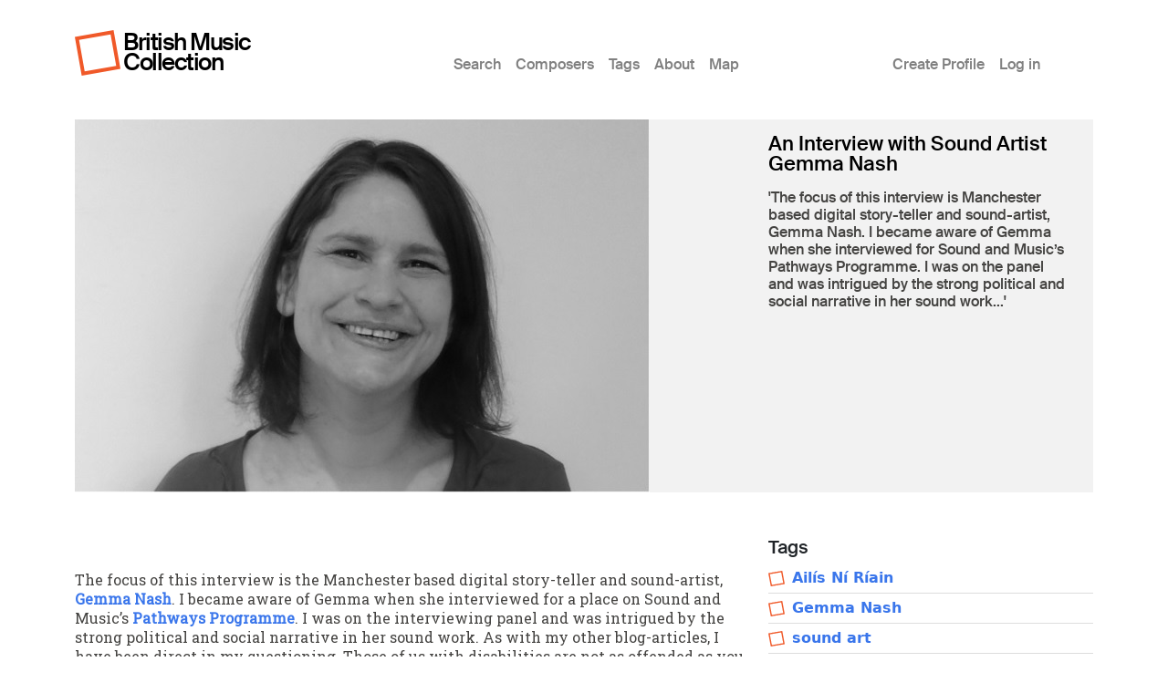

--- FILE ---
content_type: text/html; charset=UTF-8
request_url: https://britishmusiccollection.org.uk/article/interview-sound-artist-gemma-nash
body_size: 10486
content:

<!DOCTYPE html>
<html lang="en-gb" dir="ltr" class="h-100">
  <head>
    <meta charset="utf-8" />
<meta name="Generator" content="Drupal 10 (https://www.drupal.org)" />
<meta name="MobileOptimized" content="width" />
<meta name="HandheldFriendly" content="true" />
<meta name="viewport" content="width=device-width, initial-scale=1.0" />
<link rel="icon" href="/themes/custom/bmcboot5/favicon.ico" type="image/vnd.microsoft.icon" />
<link rel="canonical" href="https://britishmusiccollection.org.uk/article/interview-sound-artist-gemma-nash" />
<link rel="shortlink" href="https://britishmusiccollection.org.uk/node/62488" />

    <title>An Interview with Sound Artist Gemma Nash | British Music Collection</title>
    <link rel="stylesheet" media="all" href="/sites/default/files/css/css_q_WVnzC9VmiB97wIhqxNxN0SJ0Qg92gzjsHqUBfUJwg.css?delta=0&amp;language=en-gb&amp;theme=bmcboot5&amp;include=eJxNzUEOgzAMRNELpc2KA01gGlE5MbJdqXB6BK0Qq9F_myltLKox5CpaIA-PVeZe04EehmXIBc57N7qj0u_WdWIa1Zgn-yyQJ974_qCrNci8MQnxEkau7DTI1f9NvnqwnX87KS05zw" />
<link rel="stylesheet" media="all" href="/sites/default/files/css/css_8mh3V0ej9dzSsNcMJK7KGhn7XTPkbA7IY6DIPC5kmuU.css?delta=1&amp;language=en-gb&amp;theme=bmcboot5&amp;include=eJxNzUEOgzAMRNELpc2KA01gGlE5MbJdqXB6BK0Qq9F_myltLKox5CpaIA-PVeZe04EehmXIBc57N7qj0u_WdWIa1Zgn-yyQJ974_qCrNci8MQnxEkau7DTI1f9NvnqwnX87KS05zw" />

    
    <meta name="google-site-verification" content="ApCN1cErAQecZfEV_9MqHZlr0plzC7c1BXEXtzafs2M" />
  </head>
  <body class="path-node page-node-type-article    bg- d-flex flex-column h-100">
        <div class="visually-hidden-focusable skip-link p-3 container">
      <a href="#main-content" class="p-2">
        Skip to main content
      </a>
    </div>
    
      <div class="dialog-off-canvas-main-canvas d-flex flex-column h-100" data-off-canvas-main-canvas>
    

<header>
  

      <nav class="navbar navbar-expand-lg">
  <div class="container d-flex">

        <div class="site-branding">
      <div class="site-logo"><a href="/" title="Home"><img src="/themes/custom/bmcboot5/images/sam-logo.svg"></a></div>
      <div class="site-name"><a href="/" title="Home">British Music Collection</a></div>
    </div>

          <button class="navbar-toggler collapsed" type="button" data-bs-toggle="collapse"
              data-bs-target="#navbarSupportedContent" aria-controls="navbarSupportedContent"
              aria-expanded="false" aria-label="Toggle navigation">
        <span class="navbar-toggler-icon"></span>
      </button>

      <div class="collapse navbar-collapse" id="navbarSupportedContent">
        <div class="col-1"></div>
        <div class="col-7 col-xl-6">  <div class="region region-nav-main">
    <nav role="navigation" aria-labelledby="block-bmcboot5-main-navigation-menu" id="block-bmcboot5-main-navigation" class="block block-menu navigation menu--main">
            
  <h5 class="visually-hidden" id="block-bmcboot5-main-navigation-menu">Main menu</h5>
  

        
            <ul data-block="nav_main" class="navbar-nav justify-content-end flex-wrap nav-level-0">
                    <li class="nav-item">
          <a href="/search/node" class="nav-link" data-drupal-link-system-path="search/node">Search</a>
      </li>

                    <li class="nav-item">
          <a href="/composers" class="nav-link" data-drupal-link-system-path="composers">Composers</a>
      </li>

                    <li class="nav-item">
          <a href="/tags" class="nav-link" data-drupal-link-system-path="node/60600">Tags</a>
      </li>

                    <li class="nav-item">
          <a href="/content/about-british-music-collection" class="nav-link" data-drupal-link-system-path="node/63890">About</a>
      </li>

                    <li class="nav-item">
          <a href="/geo/map" class="nav-link" data-drupal-link-system-path="node/63012">Map</a>
      </li>

        </ul>
  



  </nav>

  </div>
</div>
        <div class="col-1 col-xl-2"></div>
        <div class="col-3">  <div class="region region-nav-additional">
    <nav role="navigation" aria-labelledby="block-bmcboot5-account-menu-menu" id="block-bmcboot5-account-menu" class="block block-menu navigation menu--account">
            
  <h5 class="visually-hidden" id="block-bmcboot5-account-menu-menu">User account menu</h5>
  

        
              <ul data-block="nav_additional" class="nav navbar-nav">
                    <li class="nav-item">
        <a href="/article/create-profile" class="nav-link" data-drupal-link-system-path="node/60241">Create Profile</a>
              </li>
                <li class="nav-item">
        <a href="/user/login" class="nav-link" data-drupal-link-system-path="user/login">Log in</a>
              </li>
        </ul>
  


  </nav>

  </div>
</div>
      </div>
      </div>
</nav>
  
</header>

<main role="main">

  <a id="main-content" tabindex="-1"></a>
  
  
  

  <div class="container">
        <div class="row g-0 my-3">
            <div class="order-1 order-lg-2 col-12">
          <div class="region region-content p-0">
    <div data-drupal-messages-fallback class="hidden"></div>
<div id="block-bmcboot5-content" class="block block-system block-system-main-block">
  
    
      
<article data-history-node-id="62488" class="node node--type-article node--view-mode-full">

      <div class="node-header mt-4">
  <div class="row">
          <div class="col-lg-8">
                      <div class="node-header-image">  <img loading="lazy" src="/sites/default/files/field/image/Gemma%20Nash%20-%20Webimage_1.jpg" width="630" height="409" alt="" class="img-fluid" />

</div>
                </div>
      <div class="col-lg-4">
          <div class="node-header-text">
        <div class="me-4 ms-3 ms-lg-0 mb-3">
          <div class="mt-3 node-title">
                                        <span class="field field--name-title field--type-string field--label-hidden">An Interview with Sound Artist Gemma Nash </span>

                      </div>
          <div class="mt-3 node-header-intro"><p>'The focus of this interview is Manchester based digital story-teller and sound-artist, Gemma Nash. I became aware of Gemma when she interviewed for Sound and Music’s Pathways Programme. I was on the panel and was intrigued by the strong political and social narrative in her sound work...'</p>
</div>
          <div class="mt-3 node-header-intro-2"></div>
        </div>
      </div>
    </div>
  </div>
</div>
  
  
  <div class="node__content">
    <div class="my-5">
      <div class="node-main-content">
        <div class="row">

          <div class="col-md-8 mb-4">
            
            <div class="clearfix text-formatted field field--name-body field--type-text-with-summary field--label-hidden field__item"><p align="center">&nbsp;</p>
<p>The focus of this interview is the Manchester based digital story-teller and sound-artist, <a href="http://gemmanashartist.com/"><strong>Gemma Nash</strong></a>. I became aware of Gemma when she interviewed for a place on Sound and Music’s <a href="http://www.soundandmusic.org/projects/news-composers-announced-pathways-programme">Pathways Programme</a>. I was on the interviewing panel and was intrigued by the strong political and social narrative in her sound work. As with my other blog-articles, I have been direct in my questioning. Those of us with disabilities are not as offended as you might think by the asking of direct questions to help clarify communicative or physical needs. This is particularly true of those of who are deaf or hearing impaired.</p>
<p><strong>Ailís: You have </strong><strong>cerebral palsy. What impact did that have on your education? &nbsp;</strong></p>
<p>Gemma: I went to SEN (Special Educational Needs) school up until the age of 12. Following on from that I went into mainstream school for my secondary education and then on to study at Birmingham University where I gained my BSSc in Geography and Politics</p>
<p><strong>Ailís: How do you describe your disability to people meeting you for the first time? </strong></p>
<p>Gemma: To be honest, because I have a rather obvious impairment I don’t usually mention it to people when I meet them.&nbsp; I might describe my access needs and occasionally I have mentioned that I have a speech impairment, if I met someone online etc. This might be if I was going to be filmed and needing to set up a space that is suitable for my needs I.e. a quiet space.</p>
<p><strong>Ailís: What barriers have you faced?</strong></p>
<p>Gemma: As a disabled woman with both physical and communication impairments, I have experienced multiple barriers accessing arts opportunities throughout my life.&nbsp; The significance of my physical impairment meant that I was not able to study art at school. However, through technological advances and my own persistence I have been making creative work since my twenties.</p>
<p><strong>Ailís: When did you start creating sound-art? Or do you call it ‘sound-art’ - you website says you are a ‘Digital Storyteller’. Expand on the relevance of how you describe your work?</strong></p>
<p>Gemma: In my late twenties I was DJ, I love music and find it comes very naturally to me to work with sound technology equipment. I used Traktor equipment, this kit has very powerful, flexible looping functions and a great variety of studio grade filters to play with. I started to experiment more and more, using things like the reverbs and reversing the audio. I felt most free when experimenting at home as I had total freedom to explore ideas in a private space. Before I knew it my Djing started to move in a more artistic direction. The progression felt very natural to me, but I don’t think I set out to become a sound artist per se.&nbsp;</p>
<p>The descriptions Digital Storytelling and Sound Art can be used somewhat interchangeably.&nbsp; Generally I refer to my practice as whole as Sound Art as it’s exploring ideas using mediums that work with audio.</p>
<p>Digital storytelling is about somehow producing a creative narrative about people, things or a concept. I like to work in a way that is collaborative, often to a non-linear result. To me it’s not important that the equipment I use is necessarily the most ‘high-tech’, in the past people have sent me their stories on everyday devices such as i-phones, the sound quality may not be the best, but it’s more important that there is an intimacy transmitted.&nbsp; I like using accessible tools that I can produce raw, authentic soundscapes with.</p>
<p><strong>Ailís: What is your approach to creating sound-based work? Do you have a personal ‘composition’ manifesto or things within your creative process which are of essential importance to you?&nbsp; </strong></p>
<p>Gemma: It’s really difficult for me to describe my process as every time it’s different.&nbsp;&nbsp; When starting a new piece the only way I can articulate it is to think about the conceptual ‘shape’ I want my compositions to have. I consider the texture, atmosphere and tone of the piece. How I can pin the different elements of what I am communicating together? Basically, it’s all about the journey I want the listener to take.</p>
<p>To help with the process sometimes I even produce a mind map, which is an abstract drawing illustrating how the sounds could be collaged together.&nbsp; I did this for my piece A Womb with a View (which explores ideas around reproductive rights of disabled people and the concept of ‘womanhood’)</p>
<p>I wanted the piece to start in quite a quite light-hearted way, so I incorporated funny anecdotes at the beginning, this lulls the listener into a false sense of security… from there the piece goes into darker territory looking at issues of forced sterilisations etc. I then drag the listener out again, ending on a philosophical note regarding whether or not you need a womb to be a woman.</p>
<p>Although I am naturally drawn to explore issues around disability, my work doesn’t always aim to be political, and in fact I don’t want to be defined by just one thing. In the past I have produced soundscapes in response to specific objects (such as for the Thackray) that had nothing to do with my disability. However often the ideas I am interested in often end up converging, for my project Beyond Vocal Norms, I started off thinking about ideas surrounding my speech impairment but ended up exploring wider issues regarding gender and vocal dominance.</p>
<p><strong>Ailís: What barriers do you face?</strong></p>
<p>Gemma: Although technology has removed many physical barriers, I still face institutional and attitudinal barriers because of my gender and/or level of impairment.&nbsp; The field of electronic music making can be quite male dominated and female artists are often assumed to be less qualified or skilled.&nbsp;&nbsp; As a disabled woman I have also experienced situations where people have unfairly questioned my ability and/or autonomy over my work.&nbsp; These types of systemic barriers are much harder to overcome.</p>
<p><strong>Ailís: You’ve been selected for Sound and Music’s Pathways Programme. Tell me more about what you’re focusing on and what you hope it will do for you in the longer term?</strong></p>
<p>Gemma: The Sound and Music pathways programme is going very well.&nbsp; We are just about to start the process of developing new work&nbsp;over a period of 12 -18 months.&nbsp; In my case this will also involve the development of a new midi instrument, which has been developed around my access needs.&nbsp; Drake Music are involved in the development of this.</p>
<p><strong>Ailís: You are also a photographer and film-maker. How does working in the different mediums of sound and image work for you? Would you say there is any crossover – in terms of intent – between your approach sound v’s image? </strong></p>
<p>Gemma: Yes, there are definitely a lot of parallels, both in terms of my conceptual and practical approach, in regards to making my film/ photography and my sound work.</p>
<p>With film making, the editing process uses many of the same technical skills as I use for the sound editing process. In a large part this is because the software I utilise (FinalCut Pro and Ableton Live/ StudioOne) operate in very similar ways.</p>
<p>Being confident to use technology gives me a huge sense of independence and creative autonomy which I absolutely love. Perhaps because of this, or perhaps because I came in through a DJ route sound will always be my favourite artistic medium to communicate ideas.</p>
<p>However, working in photography also offers its advantages. I love how the process of making an image forces you to get out into the open, and because it’s a medium I need a bit more support on, by default it means I get to work with other artists, share ideas and experience new ways of producing work.&nbsp; I definitely feel like working across different disciplines complements my practice as a whole.</p>
<p><strong>Ailís: Is there a particular photography project you would like to highlight as examples of your work? </strong></p>
<p>Gemma: I would cite my work <a href="http://gemmanashartist.com/hanging-in-the-balance/">Hanging in the Balance</a> as probably my most important photography work to date. The experience of making the work was very intense and involved close collaboration with co-artist Michele Selway. To set up the shots involved huge physical exertion for the entire creative team, out in unpredictable weather conditions in the middle of a wood!</p>
<p>The old-fashioned photography technique we used (using wet plate process) is notoriously tricky to get right. My role on the project ended up being one of artistic director, advising on how the visuals could best deliver the concept I wanted to present, at times it felt like total sensory overload!</p>
<p><strong>Ailís: Who do you create your work for?&nbsp; For example, are you targeting any particular audiences? Do you think about disabled audiences where you are creating your work? </strong></p>
<p>Gemma: To be honest, first and foremost I am motivated to make art because I am interested in the subject about which the work is about. Audiences are important to me, and I do definitely reflect on audience reactions to my work in subsequent pieces. For example I did get some criticism about the Hanging in the Balance project from some online disability forums who said that the use of the wheelchair and walking stick visuals was cliché and reductive. It doesn’t offend me, and I stand by the work, if anything I find the criticism spurs me on to make more work. It’s not like I make work for a specific audience but I am interested in their reaction.</p>
<p><strong>Ailís: Tell me about your project The Non-Normative Speaking Clock?</strong></p>
<p>Gemma: I am interested in the space that sits beyond the ‘othered’ body, and exploring this otherness when it comes to the ‘disabled speaker’. &nbsp;A speaker who interrupts our understanding of personhood whilst also celebrates arts of the unspoken. &nbsp;</p>
<p>The Non-Normative Speaking Clock' is just one section of my research into the ‘othered’ speaker.&nbsp; We settled on the “speaking clock” - the iconic British Telecom service which began on 24 July 1936 and receives 12 million calls a year - as a classic example of the hegemony of the ‘normative voice’.</p>
<p>I'm very interested in the 'anterior states' to language, or silence altogether.&nbsp; And how verbal communication could be replaced by movement (disjointed or otherwise).&nbsp; So much of the artistic process (applying for things, pitching ideas etc) is based on language, talking, describing. I'd love to see a system where physical presence, doing things, silent presentations were just as common.</p>
<p><strong>Ailís: Tell me more about your interest in Queer and Disability Arts?</strong></p>
<p>Gemma: I am particularly interested in projects that examine intersectionality and its relationship to power.&nbsp; Over the past two years I have been involved is the <a href="https://aroundthetoilet.wordpress.com/about/">Around the Toilet</a>&nbsp;project, both as a sound artist and community co-investigator.&nbsp; Working with various communities – including trans, queer and disabled people – Around the Toilet explores the ways that toilets can exclude some, whilst including others.&nbsp;&nbsp;</p>
<p>Interestingly, even though I identify as being a quip (QueerCrip) my personal interest in toilets came from the complexities of accessing toilets as a parent with a physical impairment. Part M of the building regulations advocate that accessible toilets should not have a baby change table. This is primarily because the baby change table can impede access for wheelchair users if it is put in the wrong place, or left down. But like everything in life ‘one size doesn’t fit all’ and when my child was young I found the best ‘fit’ for me was accessible, private toilets with baby changing facilities – where I could take care of my child and also go to the toilet myself.</p>
<p><strong>Ailís: Your website doesn’t mention that you are disabled. I’d be interested in why that is? Do you think we should be more upfront about our disabilities as artists?</strong></p>
<p>Gemma: It would be disingenuous to say that my experience of being a disabled person doesn’t influence my work, but it’s not the only influence.&nbsp; I think I’d like the viewer to value the work first and foremost. Like all human beings, we are complex and for me being a disabled person is just one facet to my embodiment and social identity.&nbsp;&nbsp;</p>
<p><strong>Ailís: Do you teach? </strong></p>
<p>Gemma: I run arts workshops and DET sessions.&nbsp; I am also a guest lecturer at Manchester Metropolitan University and Salford University.</p>
<p><strong>Ailís: What are your ambitions for your work going forward? </strong></p>
<p>Gemma: To actually make enough money to feed my Bollinger champers habit.</p>
<p><em>Ailís Ní Ríain and Andrea Pazos – Garden from The Hearing Test. Commissioned by DaDaFest 2012 with Adam Swayne piano. </em></p>
<p>&nbsp;</p>
<p>[[{"fid":"11131","view_mode":"default","type":"media","field_deltas":{"1":{}},"link_text":null,"fields":{},"attributes":{"height":166,"width":295,"class":"media-element file-default","data-delta":"1"}}]]</p>
<p>&nbsp;</p>
<p>Ailís Ní Ríain is an Irish composer based in Northern England for many years.&nbsp;</p>
</div>
      
          </div>

          <div class="col-md-4 mb-4">
                          <div class="node-content-title"><h2>Tags</h2></div>
              <div class="tags article-tags mb-4">
                                  <div class="tag"><img src="/themes/custom/bmcboot5/images/sam-logo.svg"><a href="/tags/ail%C3%ADs-n%C3%AD-r%C3%ADain">Ailís Ní Ríain</a></div>
                                  <div class="tag"><img src="/themes/custom/bmcboot5/images/sam-logo.svg"><a href="/tags/gemma-nash">Gemma Nash</a></div>
                                  <div class="tag"><img src="/themes/custom/bmcboot5/images/sam-logo.svg"><a href="/taxonomy/term/203">sound art</a></div>
                                  <div class="tag"><img src="/themes/custom/bmcboot5/images/sam-logo.svg"><a href="/tags/disability">disability</a></div>
                                  <div class="tag"><img src="/themes/custom/bmcboot5/images/sam-logo.svg"><a href="/taxonomy/term/44">manchester</a></div>
                                  <div class="tag"><img src="/themes/custom/bmcboot5/images/sam-logo.svg"><a href="/tags/pathways">Pathways</a></div>
                                  <div class="tag"><img src="/themes/custom/bmcboot5/images/sam-logo.svg"><a href="/taxonomy/term/125">storytelling</a></div>
                                  <div class="tag"><img src="/themes/custom/bmcboot5/images/sam-logo.svg"><a href="/tags/digitial">digitial</a></div>
                                  <div class="tag"><img src="/themes/custom/bmcboot5/images/sam-logo.svg"><a href="/taxonomy/term/202">film</a></div>
                              </div>
                        
            <div class="field field--name-field-geo field--type-geofield field--label-hidden field__item"><div id="leaflet-map-node-article-62488-field-geo"  style="min-width: 150px; height: 400px"></div>
</div>
      
            <div class="field field--name-field-place field--type-address field--label-hidden field__item"><p class="address" translate="no"><span class="locality">Manchester</span><br>
<span class="country">United Kingdom</span></p></div>
      
          </div>

      </div>
    </div>
  </div>

</article>

  </div>

  </div>

      </div>
          </div>
  </div>

</main>

  <footer class="mt-auto bmc-footer">
  <div class="container">
    <div class="row mb-4">
      <div class="col-lg-3">
        <div class="footer-logo mt-3" id="logo2">
          <a href="http://soundandmusic.org" target="_blank"><img src="/themes/custom/bmcboot5/images/sam-footer.png"></a>
        </div>
      </div>
      <div class="col-lg-7">
        <div class="supported-by mt-3">
          <div class="supported-by-text">Supported by</div>
          <div class="supported-by-logos">
            <div class="footer-logo" id="logo3">
              <img src="/themes/custom/bmcboot5/images/supportedby_ace.png">
            </div>
            <div class="footer-logo" id="logo4">
              <a href="http://heritagequay.org" target="_blank"><img src="/themes/custom/bmcboot5/images/supportedby_hq.png"></a>
            </div>
            <div class="footer-logo" id="logo5">
              <img src="/themes/custom/bmcboot5/images/supportedby_uoh.png">
            </div>
          </div>
        </div>
      </div>
      <div class="col-lg-2">
          <div class="region region-footer">
    <nav role="navigation" aria-labelledby="block-bmcboot5-footer-menu" id="block-bmcboot5-footer" class="block block-menu navigation menu--footer">
            
  <h5 class="visually-hidden" id="block-bmcboot5-footer-menu">Footer</h5>
  

        
              <ul data-block="footer" class="nav navbar-nav">
                    <li class="nav-item">
        <a href="/privacy-policy" class="nav-link" data-drupal-link-system-path="node/63124">Privacy Policy</a>
              </li>
                <li class="nav-item">
        <a href="/content/terms-and-conditions" class="nav-link" data-drupal-link-system-path="node/60123">Terms &amp; Conditions</a>
              </li>
        </ul>
  


  </nav>

  </div>

      </div>
    </div>
    <div class="row">

      <div class="col d-flex justify-content-between mt-4">
                  <div class="letter d-inline-block"><a href="/composers/a">A</a></div>
                  <div class="letter d-inline-block"><a href="/composers/b">B</a></div>
                  <div class="letter d-inline-block"><a href="/composers/c">C</a></div>
                  <div class="letter d-inline-block"><a href="/composers/d">D</a></div>
                  <div class="letter d-inline-block"><a href="/composers/e">E</a></div>
                  <div class="letter d-inline-block"><a href="/composers/f">F</a></div>
                  <div class="letter d-inline-block"><a href="/composers/g">G</a></div>
                  <div class="letter d-inline-block"><a href="/composers/h">H</a></div>
                  <div class="letter d-inline-block"><a href="/composers/i">I</a></div>
                  <div class="letter d-inline-block"><a href="/composers/j">J</a></div>
                  <div class="letter d-inline-block"><a href="/composers/k">K</a></div>
                  <div class="letter d-inline-block"><a href="/composers/l">L</a></div>
                  <div class="letter d-inline-block"><a href="/composers/m">M</a></div>
                  <div class="letter d-inline-block"><a href="/composers/n">N</a></div>
                  <div class="letter d-inline-block"><a href="/composers/o">O</a></div>
                  <div class="letter d-inline-block"><a href="/composers/p">P</a></div>
                  <div class="letter d-inline-block"><a href="/composers/q">Q</a></div>
                  <div class="letter d-inline-block"><a href="/composers/r">R</a></div>
                  <div class="letter d-inline-block"><a href="/composers/s">S</a></div>
                  <div class="letter d-inline-block"><a href="/composers/t">T</a></div>
                  <div class="letter d-inline-block"><a href="/composers/u">U</a></div>
                  <div class="letter d-inline-block"><a href="/composers/v">V</a></div>
                  <div class="letter d-inline-block"><a href="/composers/w">W</a></div>
                  <div class="letter d-inline-block"><a href="/composers/y">Y</a></div>
                  <div class="letter d-inline-block"><a href="/composers/z">Z</a></div>
              </div>

    </div>
  </div>
</footer>

  </div>

    
    <script type="application/json" data-drupal-selector="drupal-settings-json">{"path":{"baseUrl":"\/","pathPrefix":"","currentPath":"node\/62488","currentPathIsAdmin":false,"isFront":false,"currentLanguage":"en-gb"},"pluralDelimiter":"\u0003","suppressDeprecationErrors":true,"ajaxPageState":{"libraries":"eJx1zksOwyAMBNALQVnlQIZMEZWBiHEX6embfpSki6488yxZjjXF3m0KWXsU9bRVS8vuhbQhyxSiED99j_5Gr2Kgnff_L1WQksGztT7DpT6wpVFFywNOIVeFhYyGIbr37_TzuC8b08QKrSSGj1wOcVxpqO_nnztyWCg","theme":"bmcboot5","theme_token":null},"ajaxTrustedUrl":[],"statistics":{"data":{"nid":"62488"},"url":"\/core\/modules\/statistics\/statistics.php"},"leaflet":{"leaflet-map-node-article-62488-field-geo":{"mapid":"leaflet-map-node-article-62488-field-geo","map":{"label":"- Default Leaflet - OSM Mapnik - ","description":"Leaflet default map.","settings":{"dragging":true,"touchZoom":true,"scrollWheelZoom":true,"doubleClickZoom":true,"zoomControl":true,"zoomControlPosition":"topleft","attributionControl":true,"trackResize":true,"fadeAnimation":true,"zoomAnimation":true,"closePopupOnClick":true,"worldCopyJump":true,"map_position_force":false,"zoom":5,"zoomFiner":0,"minZoom":1,"maxZoom":18,"center":{"lat":0,"lon":0},"path":"{\u0022color\u0022:\u0022#3388ff\u0022,\u0022opacity\u0022:\u00221.0\u0022,\u0022stroke\u0022:true,\u0022weight\u0022:3,\u0022fill\u0022:\u0022depends\u0022,\u0022fillColor\u0022:\u0022*\u0022,\u0022fillOpacity\u0022:\u00220.2\u0022,\u0022radius\u0022:\u00226\u0022}","leaflet_markercluster":{"control":false,"options":"{\u0022spiderfyOnMaxZoom\u0022:true,\u0022showCoverageOnHover\u0022:true,\u0022removeOutsideVisibleBounds\u0022: false}","excluded":"","include_path":false},"fullscreen":{"control":false,"options":"{\u0022position\u0022:\u0022topleft\u0022,\u0022pseudoFullscreen\u0022:false}"},"gestureHandling":false,"reset_map":{"control":false,"options":"{\u0022position\u0022:\u0022topleft\u0022,\u0022title\u0022:\u0022Reset View\u0022}"},"map_scale":{"control":false,"options":"{\u0022position\u0022:\u0022bottomright\u0022,\u0022maxWidth\u0022:100,\u0022metric\u0022:true,\u0022imperial\u0022:false,\u0022updateWhenIdle\u0022:false}"},"locate":{"control":false,"options":"{\u0022position\u0022:\u0022topright\u0022,\u0022setView\u0022:\u0022untilPanOrZoom\u0022,\u0022returnToPrevBounds\u0022:true,\u0022keepCurrentZoomLevel\u0022:true,\u0022strings\u0022:{\u0022title\u0022:\u0022Locate my position\u0022}}","automatic":false},"fitbounds_options":"{\u0022padding\u0022:[0,0]}","geocoder":{"control":false,"settings":{"autocomplete":{"placeholder":"Search Address","title":"Search an Address on the Map"},"position":"topright","input_size":20,"providers":{"nominatim":{"weight":0,"checked":false}},"min_terms":4,"delay":800,"zoom":16,"popup":false,"options":""}},"map_lazy_load":{"lazy_load":false}},"layers":{"OpenStreetMap":{"urlTemplate":"https:\/\/tile.openstreetmap.org\/{z}\/{x}\/{y}.png","options":{"maxZoom":19,"attribution":"\u0026copy; \u003Ca href=\u0022https:\/\/www.openstreetmap.org\/copyright\u0022 rel=\u0022noopener noreferrer\u0022\u003EOpenStreetMap\u003C\/a\u003E contributors"}}},"id":"leaflet-map-node-article-62488-field-geo","geofield_cardinality":1},"features":[{"type":"point","lat":53.480759,"lon":-2.242631,"entity_id":"62488","icon":{"iconType":"marker","iconUrl":"","shadowUrl":"","className":"","iconSize":{"x":"","y":""},"iconAnchor":{"x":"","y":""},"shadowSize":{"x":"","y":""},"shadowAnchor":{"x":"","y":""},"popupAnchor":{"x":"","y":""},"html":"\u003Cdiv\u003E\u003C\/div\u003E","html_class":"leaflet-map-divicon","circle_marker_options":"{\u0022radius\u0022:100,\u0022color\u0022:\u0022red\u0022,\u0022fillColor\u0022:\u0022#f03\u0022,\u0022fillOpacity\u0022:0.5}"}}]}},"user":{"uid":0,"permissionsHash":"e645e1c89b01b16e36206b53c619232458a04e7d2bc61523d3fd904cb41e7481"}}</script>
<script src="/sites/default/files/js/js_x3zFlPE5wr-oW2KEu5M757rRD9g26pdaJx8Z3D4kHFU.js?scope=footer&amp;delta=0&amp;language=en-gb&amp;theme=bmcboot5&amp;include=eJxLys8vKS4pSiww1U-CM3WzinVzEktSi0t0clIT03JSS_ShtG5KUWlBYo5OcUliSWZxSWZysT5ERA8hAgBKsyCL"></script>

  </body>
</html>


--- FILE ---
content_type: image/svg+xml
request_url: https://britishmusiccollection.org.uk/themes/custom/bmcboot5/images/sam-logo.svg
body_size: 666
content:
<?xml version="1.0" encoding="utf-8"?>
<!-- Generator: Adobe Illustrator 13.0.0, SVG Export Plug-In . SVG Version: 6.00 Build 14948)  -->
<!DOCTYPE svg PUBLIC "-//W3C//DTD SVG 1.1//EN" "http://www.w3.org/Graphics/SVG/1.1/DTD/svg11.dtd">
<svg version="1.1" id="Layer_1" xmlns="http://www.w3.org/2000/svg" xmlns:xlink="http://www.w3.org/1999/xlink" x="0px" y="0px"
	 width="43.545px" height="43.54px" viewBox="0 0 43.545 43.54" enable-background="new 0 0 43.545 43.54" xml:space="preserve">
<path fill="#F05929" d="M36.967,0L0,6.577L6.579,43.54l36.966-6.577L36.967,0L36.967,0z M34.139,4.054l5.353,30.081L9.408,39.486
	L4.054,9.406L34.139,4.054L34.139,4.054z"/>
</svg>
